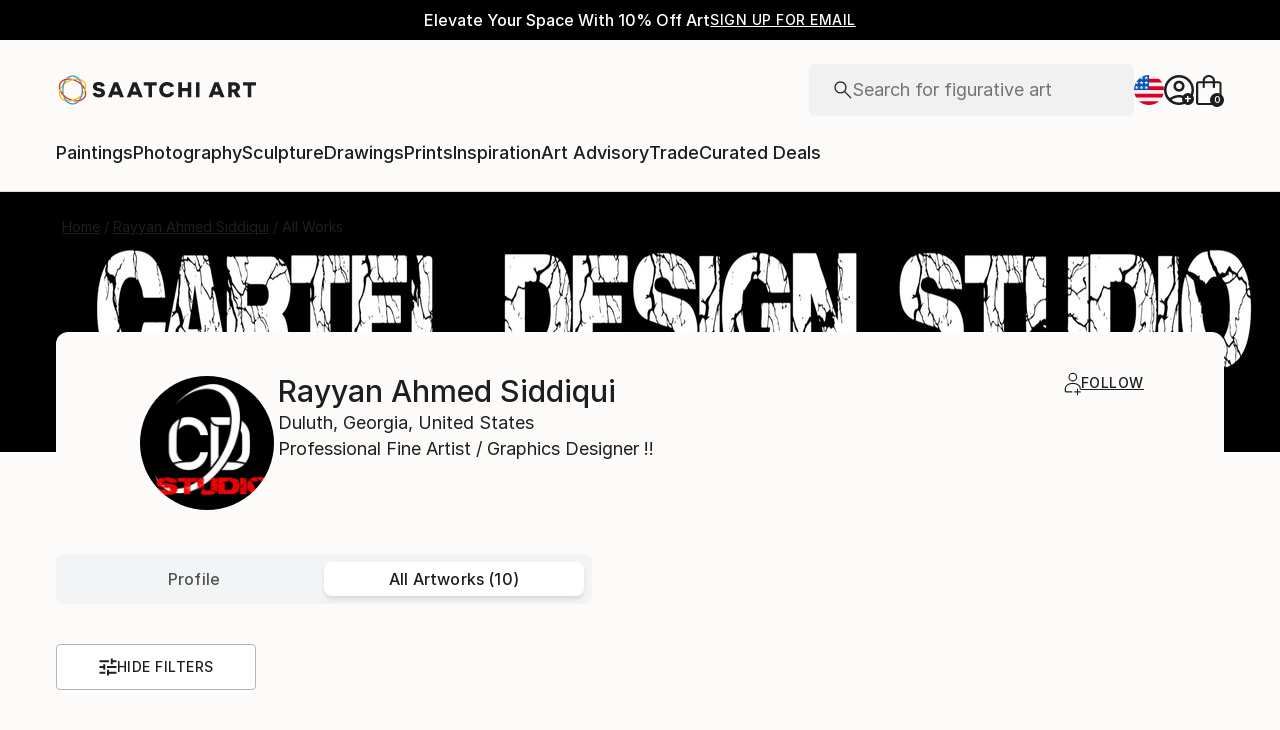

--- FILE ---
content_type: application/javascript
request_url: https://api.lightboxcdn.com/z9gd/44901/www.saatchiart.com/jsonp/z?cb=1769284002653&dre=l&callback=jQuery36404981924205750463_1769284002593&_=1769284002594
body_size: 1014
content:
jQuery36404981924205750463_1769284002593({"response":"N4IgLgziBcCMDsA2AnAJgBwBYAM3XM0QBoQIBXAYwoFMIpowAnM6kxgQwDsATGFHTKhIBzagHsYoCgEswATxggAwmIA2ZALYAjMlDbVh0sZwD6ndhuqKA8gAsjIEtIAOigMwA6WJg.[base64].AKvLsLyAYltyzg9twybwrS9KMtGFLsMI1KPLiQA___","dre":"l","success":true});